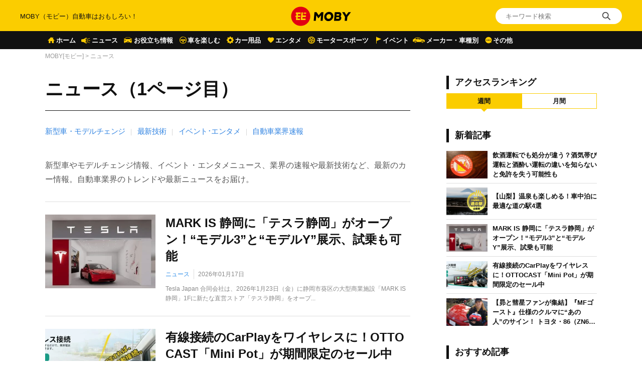

--- FILE ---
content_type: text/html; charset=utf-8
request_url: https://www.google.com/recaptcha/api2/aframe
body_size: 182
content:
<!DOCTYPE HTML><html><head><meta http-equiv="content-type" content="text/html; charset=UTF-8"></head><body><script nonce="5r_npZv5tfHwKFd1auv-Gw">/** Anti-fraud and anti-abuse applications only. See google.com/recaptcha */ try{var clients={'sodar':'https://pagead2.googlesyndication.com/pagead/sodar?'};window.addEventListener("message",function(a){try{if(a.source===window.parent){var b=JSON.parse(a.data);var c=clients[b['id']];if(c){var d=document.createElement('img');d.src=c+b['params']+'&rc='+(localStorage.getItem("rc::a")?sessionStorage.getItem("rc::b"):"");window.document.body.appendChild(d);sessionStorage.setItem("rc::e",parseInt(sessionStorage.getItem("rc::e")||0)+1);localStorage.setItem("rc::h",'1768744639173');}}}catch(b){}});window.parent.postMessage("_grecaptcha_ready", "*");}catch(b){}</script></body></html>

--- FILE ---
content_type: application/javascript; charset=UTF-8
request_url: https://assets.car-moby-cdn.com/wp-content/themes/moby_v2/js/script.js?116
body_size: 2645
content:
// SPメニュー開閉
document.querySelector('.rwdSiteMenu a').addEventListener('click', function(){
	document.querySelector('.rwdPage').classList.toggle('isActive');
	document.querySelector('.rwdMenu').classList.toggle('isActive');
	document.querySelector('.rwdSiteMenu').classList.toggle('isClose');
});

var $pager = document.getElementsByClassName('rwdArticlePager');
if ($pager.length > 0) {
	var $pagerList = $pager[0].getElementsByTagName('li');
	var $current = Number($pager[0].getElementsByClassName('current')[0].innerHTML);
	for (var $i = 0; $i < $pagerList.length; $i++) {
		if ($pagerList[$i].innerText >= ($current - 2)
			&& $pagerList[$i].innerText <= ($current + 2)) {
			$pagerList[$i].classList.remove('rwdDispNone');
		}
	}
}

function searchInpCheck (obj) {
	if ("" == obj.s.value) {
		return false;
	}
}

// 画像の比率によってリサイズ
function resizeImg(img){
	if (img.complete) {
		var hw_ratio = img.naturalHeight / img.naturalWidth; 
	}else{
		var hw_ratio = img.height / img.width;
	}
	if(hw_ratio >= 2/3){
		img.style.height = "100%";
		img.style.width = "auto";
	}else{
		img.style.height = "auto";
		img.style.width = "100%";
	}
}

// 自動調整画像を設定
function setAutoResizeImgs(elementID){
	if ("IntersectionObserver" in window) {
		var intersectionObserver = new IntersectionObserver(function(entries) {
			entries.forEach(function(item) {
				if(item.isIntersecting){
					item.target.addEventListener("load", function(e){
						// リサイズ
						resizeImg(e.target);
					}, false);
					resizeImg(item.target);
					intersectionObserver.unobserve(item.target);
				}
			});
		});
		var imgs = [].slice.call(document.querySelectorAll(elementID+" img"));
		imgs.forEach(function(img) {
			intersectionObserver.observe(img);
		});
	}
}

//カテゴリーページの子カテゴリーリスト開閉処理
window.addEventListener('DOMContentLoaded', setCategorySize);
window.addEventListener('resize', setCategorySize);

function setCategorySize() {
	//子カテゴリーの表示がない場合は何もしない
	if(document.getElementsByClassName('rwdArchiveCategoryChildrenMoreBlock').length == 0) {
		return;
	}

	var $rsW = document.documentElement.clientWidth
	var $rsH = document.documentElement.clientHeight
	//横向きだったら開閉クラスを外す
	if ($rsW > $rsH){
		var $catListBlock = document.getElementsByClassName('rwdArchiveCategoryChildrenMoreBlock')[0];
		$catListBlock.classList.remove('rwdArchiveCategoryChildrenMore');
	}

	//子カテゴリーエリア部分を取得
	var $catListBlock = document.getElementsByClassName('rwdArchiveCategoryChildrenMoreBlock')[0];
	//子カテゴリーエリアのリスト部分を取得
	var $catList = $catListBlock.getElementsByClassName('rwdArchiveCategoryChildren')[0];
	//子カテゴリーエリアのリスト部分の高さを取得
	var $catListHeight = parseInt(document.defaultView.getComputedStyle($catList, null).height);
	//子カテゴリーエリアのリスト部分の高さが100以上だったら開閉表示に変更するクラスを付ける
	if ($catListHeight >= 100) {
		$catListBlock.classList.add('rwdArchiveCategoryChildrenMore');
	} else {
		$catListBlock.classList.remove('rwdArchiveCategoryChildrenMore');
	}
};

// SP検索窓とカテゴリー欄の追従
const target = document.getElementsByClassName('rwdHeadAnimation')[0],
	  rwdHeader = document.getElementsByClassName('rwdHeader')[0],
	  logoHeight = document.getElementsByClassName('rwdHeader')[0].clientHeight,
	  menuHeight = target.clientHeight,
	  rwdMenu = document.getElementsByClassName('rwdMenu')[0];
let   offset = 0,
	  lastPosition = 0,
	  ticking = false;

function onScroll() {
	if(lastPosition > logoHeight + 100){
		if( window.matchMedia("screen and (max-width:812px)").matches ) {
			target.style.display = "block";
			rwdHeader.style.height = "42px";
			rwdMenu.style.marginTop = "88px";
		}
	}
	if (lastPosition > logoHeight + menuHeight) {
		if (lastPosition > offset) {
			target.classList.add('rwdHeadAnimationHide');
			target.classList.remove('rwdHeadAnimationDisplay');
		} else {
			target.classList.remove('rwdHeadAnimationHide');
			target.classList.add('rwdHeadAnimationDisplay');
		}
		offset = lastPosition;
	} else if (lastPosition < logoHeight) {
		target.classList.remove('rwdHeadAnimationHide');
		target.classList.remove('rwdHeadAnimationDisplay');
		lastPosition = 0;
		offset = 0;
	} else {
		return;
	}
}

window.addEventListener('scroll', function(e) {
	lastPosition = window.scrollY;
	if (!ticking) {
		window.requestAnimationFrame(function() {
			onScroll(lastPosition);
			ticking = false;
		});
		ticking = true;
	}
});

/**
 * lazy-background処理
 * lazy-background クラスがついているエレメントは遅延読み込みするようにするスクリプト
 * （同時にCSSも必要）
 * https://web.dev/lazy-loading-images/ 参考に少し改変して実装
 */
document.addEventListener("DOMContentLoaded", function() {
	const lazy_background_classname = 'lazy-background';
	var lazyBackgrounds = [].slice.call(document.querySelectorAll('.' + lazy_background_classname));

	if ("IntersectionObserver" in window) {
		let lazyBackgroundObserver = new IntersectionObserver(function(entries, observer) {
			entries.forEach(function(entry) {
				if (entry.isIntersecting) {
					entry.target.classList.remove(lazy_background_classname);
					lazyBackgroundObserver.unobserve(entry.target);
				}
			});
		});

		lazyBackgrounds.forEach(function(lazyBackground) {
			lazyBackgroundObserver.observe(lazyBackground);
		});
	}
});

/** 
 * MOBY-1018 内部リンクのカードデザイン出し分け機能 
 * 
*/
 
// embed機能のiframeを取得する
const emIframes = document.querySelectorAll('iframe.wp-embedded-content');

if (Object.keys(emIframes).length != 0) {
	// ブラウザの戻る・進むボタンによるページ遷移
	const back_forward = 2;

	// ラベル定義
	const labels = { 
		'recommend': 'おすすめ記事',
		'related' : '関連記事',
		'secondary': '合わせて読みたい',
		'details': '詳細はこちら',
		'popular': '人気記事',
	}

	// ラベル用のクラスが付与されているiframeを取得する
	let labeledIframes = [];
	for(const emIframe of emIframes){
		const figure = emIframe.closest('figure');
		const classList = figure.classList;
		for (const key in labels) {
			if (classList.contains('label-' + key)) {
				labeledIframes.push({ 'iframe': emIframe, 'labelName':labels[key], 'className':key});
			}
		}
	}

	// iframeから送信されるpostMessageのイベントハンドラ
	window.addEventListener('message', e => {
		if (location.origin != e.data.childOrigin) return;	// origin（protocol://host)が一致しないiframeからの送信は受付けない
		requestCreateLabel();
	});

	if (window.performance.navigation.type === back_forward) {
		// ブラウザ操作による「戻る・進む」の場合はiframeの読み込みが不確実なため、強制的に更新するようにしています
		labeledIframes.forEach(labeledIframe => {
			labeledIframe.iframe.contentWindow.location.replace(labeledIframe.iframe.src);
		});
	}
	// 親から子へメッセージ送信
	requestCreateLabel();

	// iframeにラベル生成要求を送信
	function requestCreateLabel(){
		labeledIframes.forEach(labeledIframe =>{
			const message = {'labelName':labeledIframe.labelName, 'className':labeledIframe.className};
			labeledIframe.iframe.contentWindow.postMessage(message, '*');
		});
	}
}

// SPフッター提携サイトの開閉
document.querySelector('.rwdFooterAlliance').addEventListener('click', function(){
	const attrToggle = document.querySelector('.rwdFooterAllianceOpen');
	if (attrToggle.hasAttribute('list-open')) {
		attrToggle.removeAttribute('list-open', '')
	  } else {
		attrToggle.setAttribute('list-open', '')
	  }
	document.querySelector('.rwdFooterAllianceLink').classList.toggle('isOpen');
});

--- FILE ---
content_type: image/svg+xml
request_url: https://assets.car-moby-cdn.com/wp-content/themes/moby_v2/images/logo_white.svg
body_size: 902
content:
<?xml version="1.0" encoding="utf-8"?>
<!-- Generator: Adobe Illustrator 25.4.1, SVG Export Plug-In . SVG Version: 6.00 Build 0)  -->
<svg version="1.1" id="レイヤー_1" xmlns="http://www.w3.org/2000/svg" xmlns:xlink="http://www.w3.org/1999/xlink" x="0px"
	 y="0px" viewBox="0 0 314 102" style="enable-background:new 0 0 314 102;" xml:space="preserve">
<style type="text/css">
	.st0{fill:#FFFFFF;}
</style>
<path class="st0" d="M51,1C23.4,1,1,23.4,1,51s22.4,50,50,50s50-22.4,50-50S78.6,1,51,1z M50.1,38.7c0,0.2-0.2,0.3-0.4,0.3H37.5
	c-0.2,0-0.4,0.2-0.4,0.3l-0.6,7.2c0,0.2,0.1,0.3,0.3,0.3H49c0.2,0,0.3,0.2,0.3,0.3l-0.6,7.6c0,0.2-0.2,0.3-0.4,0.3H36.1
	c-0.2,0-0.4,0.2-0.4,0.3L35,62.4c0,0.2,0.1,0.3,0.3,0.3h12.2c0.2,0,0.3,0.2,0.3,0.3l-0.6,7.5c0,0.2-0.2,0.3-0.4,0.3H34.3h-7.8
	c-0.2,0-0.3-0.2-0.3-0.3l0.7-7.8l0.6-7.5c0-0.2-0.1-0.3-0.3-0.3H24c-0.2,0-0.3-0.2-0.3-0.3l0.6-7.5c0-0.2,0.2-0.3,0.4-0.3H28
	c0.2,0,0.4-0.2,0.4-0.3l0.6-7.2c0-0.2-0.1-0.3-0.3-0.3h-3.2c-0.2,0-0.3-0.2-0.3-0.3l0.6-7.5c0-0.2,0.2-0.3,0.4-0.3h3.5h8.2h12.6
	c0.2,0,0.3,0.2,0.3,0.3L50.1,38.7z M67.3,31.2c0-0.2,0.2-0.3,0.4-0.3H72c0.2,0,0.3,0.2,0.3,0.3l-0.6,7.5c0,0.2-0.2,0.3-0.4,0.3H67
	c-0.2,0-0.3-0.2-0.3-0.3L67.3,31.2z M77.6,54.6c0,0.2-0.2,0.3-0.4,0.3H61.1c-0.2,0-0.4,0.2-0.4,0.3L60,62.4c0,0.2,0.1,0.3,0.3,0.3
	h16.1c0.2,0,0.3,0.2,0.3,0.3l-0.6,7.5c0,0.2-0.2,0.3-0.4,0.3H59.3h-7.8c-0.2,0-0.3-0.2-0.3-0.3l0.7-7.8l0.7-7.9l0.7-8.2l0.7-7.9
	l0.7-7.8c0-0.2,0.2-0.3,0.4-0.3h7.5c0.2,0,0.3,0.2,0.3,0.3l-1.3,15.4c0,0.2,0.1,0.3,0.3,0.3H78c0.2,0,0.3,0.2,0.3,0.3L77.6,54.6z
	 M78.9,38.7c0,0.2-0.2,0.3-0.4,0.3h-4.3c-0.2,0-0.3-0.2-0.3-0.3l0.6-7.5c0-0.2,0.2-0.3,0.4-0.3h4.3c0.2,0,0.3,0.2,0.3,0.3L78.9,38.7
	z"/>
<path class="st0" d="M312.8,29.5h-12.4c-0.1,0-0.1,0-0.2,0.1l-11,14.9c-0.1,0.1-0.3,0.1-0.3,0l-8.5-15.1c0-0.1-0.1-0.1-0.1-0.1
	h-12.4c-0.2,0-0.3,0.2-0.2,0.3l14.6,24.5v0.1L280.6,74c0,0.1,0.1,0.2,0.2,0.2h11.6c0.1,0,0.2-0.1,0.2-0.2l1.8-19.9l0,0L313,29.8
	C313.1,29.7,313,29.5,312.8,29.5"/>
<path class="st0" d="M247.8,74.4L247.8,74.4L247.8,74.4z"/>
<path class="st0" d="M198.5,39.6c6.7,0,11.7,5.6,11.2,12.4c-0.6,6.8-6.5,12.4-13.3,12.4c-6.7,0-11.7-5.6-11.2-12.4
	C185.8,45.2,191.7,39.6,198.5,39.6 M199.5,28c-13.1,0-24.6,10.7-25.7,24s8.5,24,21.6,24s24.6-10.7,25.7-24S212.6,28,199.5,28"/>
<path class="st0" d="M169.3,29.5L169.3,29.5h-10.2H159c-0.1,0-0.2,0-0.3,0.1L145,45.5l0,0l0,0c0,0-0.1,0.1-0.2,0.1
	c-0.1,0-0.1,0-0.1-0.1l0,0l0,0l-10.9-15.9c-0.1-0.1-0.1-0.1-0.2-0.1h-0.1h-10.2c-0.2,0-0.5,0.2-0.5,0.4L119,74
	c0,0.2,0.2,0.4,0.4,0.4h10c0.2,0,0.5-0.2,0.5-0.4l2.4-27.9c0-0.2,0.3-0.3,0.3-0.1l10.7,15.5c0,0.1,0.1,0.1,0.1,0.1
	c0.1,0,0.1,0,0.2-0.1L157,46c0.1-0.1,0.3-0.1,0.3,0.1L154.9,74c0,0.2,0.2,0.4,0.4,0.4h10c0.2,0,0.5-0.2,0.5-0.4l3.8-44
	C169.7,29.7,169.5,29.5,169.3,29.5"/>
<path class="st0" d="M258.9,50.8C258.7,51.2,258.7,51.2,258.9,50.8L258.9,50.8c2.2-2.3,3.6-5.4,3.9-8.3c0.7-8.5-4.6-13.1-11.7-13.1
	l0,0h-22c-0.1,0-0.2,0.1-0.2,0.2l-3.8,44.5c0,0.1,0.1,0.2,0.2,0.2h22.5l0,0l0,0c7.7,0,14.2-4.3,15-14
	C263.2,56.7,261.6,53.4,258.9,50.8z M252.5,59.9c-0.1,0.9-0.3,1.7-0.7,2.2c-0.6,1.1-1.8,1.6-3,1.9l0,0l0,0l0,0
	c-0.5,0.1-1,0.1-1.6,0.1l0,0h-4.9l0,0h-5.9c-0.1,0-0.2-0.1-0.2-0.2l0.7-8.1c0-0.1,0.1-0.2,0.2-0.2h10.8l0,0l0,0l0,0
	c0.5,0,1,0,1.6,0.1v-0.1l0,0v0.1c0.8,0.2,1.6,0.5,2.1,1.1l0,0c0.4,0.4,0.7,1.1,0.8,1.8C252.5,58.9,252.5,59.4,252.5,59.9z
	 M252.6,43.4c0,0.4-0.1,0.8-0.2,1.2c-0.3,0.8-0.8,1.4-1.6,1.8c-0.2,0.1-0.3,0.2-0.5,0.3l0,0c-0.2,0.1-0.3,0.1-0.5,0.2
	c-0.1,0-0.3,0.1-0.3,0.1c-0.4,0.1-0.8,0.1-1.2,0.1H238c-0.1,0-0.2-0.1-0.2-0.2l0.6-6.7c0-0.1,0.1-0.2,0.2-0.2h5.9l0,0h4.4l0,0l0,0
	c0.5,0,1.6,0.2,1.6,0.2c0.8,0.2,1.5,0.6,1.9,1.3l0.1,0.1l0,0C252.5,41.9,252.7,42.5,252.6,43.4z"/>
</svg>


--- FILE ---
content_type: application/javascript; charset=utf-8
request_url: https://fundingchoicesmessages.google.com/f/AGSKWxUuL2ScEfs-K3MEA8FOEjbXPWF4YOp8lMGz1343ckVUp9wbTwZP0gqKYIVYMLxtKXrywbPwMR336jUu_XLnrcA_Dg4jmH-WClhD5RKo7fQPaoCwQlrA8pbhchA6fTavPrbM-YWJRA==?fccs=W251bGwsbnVsbCxudWxsLG51bGwsbnVsbCxudWxsLFsxNzY4NzQ0NjM4LDc1MDAwMDAwMF0sbnVsbCxudWxsLG51bGwsW251bGwsWzcsMTksNiwxOCwxM10sbnVsbCxudWxsLG51bGwsbnVsbCxudWxsLG51bGwsbnVsbCxudWxsLG51bGwsMV0sImh0dHBzOi8vY2FyLW1vYnkuanAvYXJ0aWNsZS9uZXdzLyIsbnVsbCxbWzgsIk05bGt6VWFaRHNnIl0sWzksImVuLVVTIl0sWzE2LCJbMSwxLDFdIl0sWzE5LCIyIl0sWzE3LCJbMF0iXSxbMjQsIiJdLFsyNSwiW1s5NTM0MDI1Myw5NTM0MDI1NV1dIl0sWzI5LCJmYWxzZSJdLFsyMSwiW1tbWzUsMSxbMF1dLFsxNzY4NzQ0NjM4LDU4NjU2MzAwMF0sWzEyMDk2MDBdXV1dIl1dXQ
body_size: 172
content:
if (typeof __googlefc.fcKernelManager.run === 'function') {"use strict";this.default_ContributorServingResponseClientJs=this.default_ContributorServingResponseClientJs||{};(function(_){var window=this;
try{
var np=function(a){this.A=_.t(a)};_.u(np,_.J);var op=function(a){this.A=_.t(a)};_.u(op,_.J);op.prototype.getWhitelistStatus=function(){return _.F(this,2)};var pp=function(a){this.A=_.t(a)};_.u(pp,_.J);var qp=_.Zc(pp),rp=function(a,b,c){this.B=a;this.j=_.A(b,np,1);this.l=_.A(b,_.Nk,3);this.F=_.A(b,op,4);a=this.B.location.hostname;this.D=_.Dg(this.j,2)&&_.O(this.j,2)!==""?_.O(this.j,2):a;a=new _.Og(_.Ok(this.l));this.C=new _.bh(_.q.document,this.D,a);this.console=null;this.o=new _.jp(this.B,c,a)};
rp.prototype.run=function(){if(_.O(this.j,3)){var a=this.C,b=_.O(this.j,3),c=_.dh(a),d=new _.Ug;b=_.fg(d,1,b);c=_.C(c,1,b);_.hh(a,c)}else _.eh(this.C,"FCNEC");_.lp(this.o,_.A(this.l,_.Ae,1),this.l.getDefaultConsentRevocationText(),this.l.getDefaultConsentRevocationCloseText(),this.l.getDefaultConsentRevocationAttestationText(),this.D);_.mp(this.o,_.F(this.F,1),this.F.getWhitelistStatus());var e;a=(e=this.B.googlefc)==null?void 0:e.__executeManualDeployment;a!==void 0&&typeof a==="function"&&_.Qo(this.o.G,
"manualDeploymentApi")};var sp=function(){};sp.prototype.run=function(a,b,c){var d;return _.v(function(e){d=qp(b);(new rp(a,d,c)).run();return e.return({})})};_.Rk(7,new sp);
}catch(e){_._DumpException(e)}
}).call(this,this.default_ContributorServingResponseClientJs);
// Google Inc.

//# sourceURL=/_/mss/boq-content-ads-contributor/_/js/k=boq-content-ads-contributor.ContributorServingResponseClientJs.en_US.M9lkzUaZDsg.es5.O/d=1/exm=ad_blocking_detection_executable,kernel_loader,loader_js_executable,monetization_cookie_state_migration_initialization_executable,optimization_state_updater_executable,web_monetization_wall_executable/ed=1/rs=AJlcJMzanTQvnnVdXXtZinnKRQ21NfsPog/m=cookie_refresh_executable
__googlefc.fcKernelManager.run('\x5b\x5b\x5b7,\x22\x5b\x5bnull,\\\x22car-moby.jp\\\x22,\\\x22AKsRol9vWHucUBEeaPPgSEOHvKlJrn2Vc61sNFUbvtbl0rYwdf_EquFOEyduDYq4MqDnxP7tKYxLlbZcwkPlw_hVVDR3mefj7_Nqx9HRL1UVT-Ricuym3i6PkX2_WWpe3jCkNF7dJ7eTcxfRa4ki45vqvC-naYxzeQ\\\\u003d\\\\u003d\\\x22\x5d,null,\x5b\x5bnull,null,null,\\\x22https:\/\/fundingchoicesmessages.google.com\/f\/AGSKWxXGiwunIRqHAVp-BNzVqf8tpfs580GidzNqpWIHnKzgA_P7thY0Y5cYnZ8IVnx5E7Iu4tn8LOZDT4M3ope_4BbXESiXQkbKxBqeAiUM71qFFRoZU9m7DTs5kUGh6laaOt9CsTOBQA\\\\u003d\\\\u003d\\\x22\x5d,null,null,\x5bnull,null,null,\\\x22https:\/\/fundingchoicesmessages.google.com\/el\/AGSKWxW5jXNJ_0siZLmAwk-8n_IqfTKJ7gh4tmYRxzd8i7a4qBGpFbnLwU08eQLHxi8uw9zc6SJvdd2juYkfa_KB3CjP0tarmdm165w2zUnFpI7F9BwCFtN5ueI0QwMSIKxRZXAzlw0pIQ\\\\u003d\\\\u003d\\\x22\x5d,null,\x5bnull,\x5b7,19,6,18,13\x5d,null,null,null,null,null,null,null,null,null,1\x5d\x5d,\x5b3,1\x5d\x5d\x22\x5d\x5d,\x5bnull,null,null,\x22https:\/\/fundingchoicesmessages.google.com\/f\/AGSKWxVxW8mP1WbEWRntQfvJBhnnIR-iGc-MkgBVlHmTwhnc8YSV8iIir87AO9-G2iLN0PE1GYSC4P9cOOCK4a4rWx_Dq5YoISbtyLDpvYEZXQFVK1kTSNzkQJGf0msPxfq_apPdV3Ggcw\\u003d\\u003d\x22\x5d\x5d');}

--- FILE ---
content_type: application/javascript; charset=utf-8
request_url: https://fundingchoicesmessages.google.com/f/AGSKWxVYMtnixZu4NXTA8uimzd2JsdhI0XZWVA79s-C3Mxo6woGABA28BFxt9BCrXPGwBb2exNqJG05cYDLpYO4FRX5VMKNtZdCiehSi7baOjKiIBHDg97rxTG0-iD_J422NLtsApAMgcxVIk-CRLpfciFfyUJ0GOPlTw-QRT56Qavwe4ZejnE4i_GiyjyMt/_/auditudebanners./matomyads./adservice-/adsense250./ad_tags_
body_size: -1292
content:
window['6f89b4d8-916d-4647-ab93-77a49ffd39da'] = true;